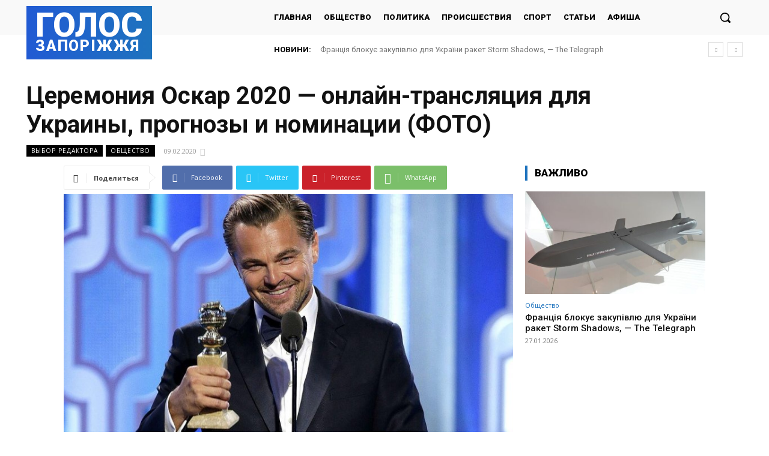

--- FILE ---
content_type: text/html; charset=UTF-8
request_url: https://golos.zp.ua/wp-admin/admin-ajax.php?td_theme_name=Newspaper&v=12.6.2
body_size: -152
content:
{"227117":81}

--- FILE ---
content_type: text/html; charset=utf-8
request_url: https://www.google.com/recaptcha/api2/aframe
body_size: 266
content:
<!DOCTYPE HTML><html><head><meta http-equiv="content-type" content="text/html; charset=UTF-8"></head><body><script nonce="Lyrh2H5PDubqPdVUc5lVdw">/** Anti-fraud and anti-abuse applications only. See google.com/recaptcha */ try{var clients={'sodar':'https://pagead2.googlesyndication.com/pagead/sodar?'};window.addEventListener("message",function(a){try{if(a.source===window.parent){var b=JSON.parse(a.data);var c=clients[b['id']];if(c){var d=document.createElement('img');d.src=c+b['params']+'&rc='+(localStorage.getItem("rc::a")?sessionStorage.getItem("rc::b"):"");window.document.body.appendChild(d);sessionStorage.setItem("rc::e",parseInt(sessionStorage.getItem("rc::e")||0)+1);localStorage.setItem("rc::h",'1769482660157');}}}catch(b){}});window.parent.postMessage("_grecaptcha_ready", "*");}catch(b){}</script></body></html>